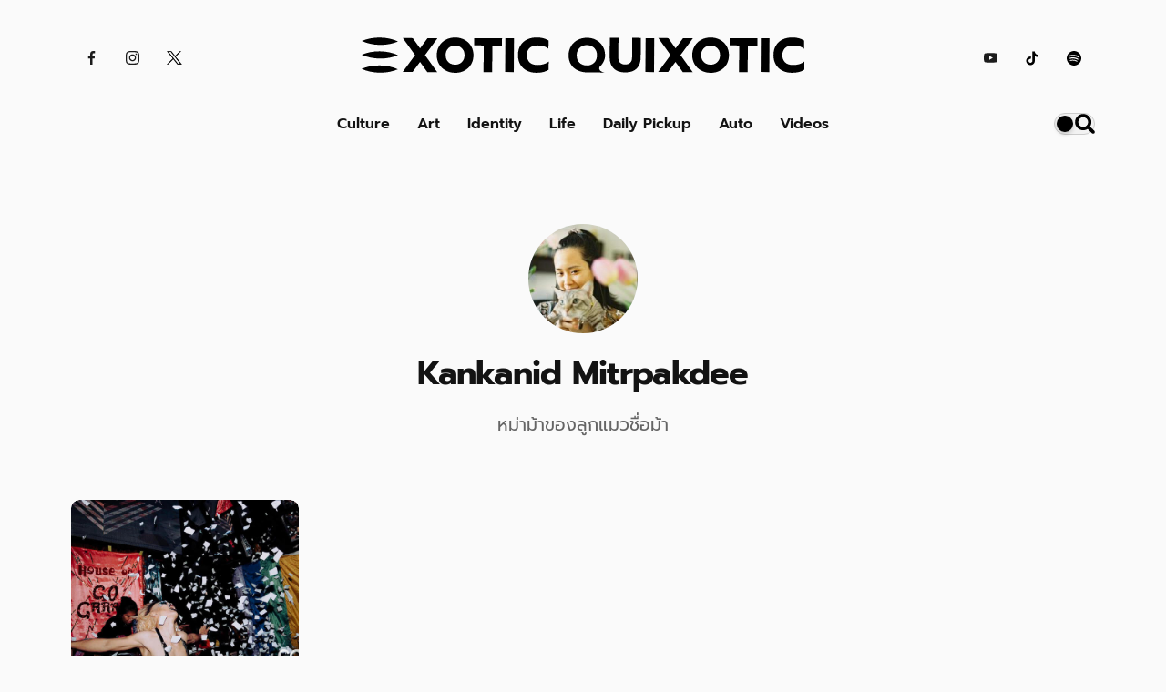

--- FILE ---
content_type: text/html; charset=utf-8
request_url: https://www.exoticquixotic.com/author/kankanid
body_size: 8086
content:
<!DOCTYPE html><!-- Last Published: Mon Dec 02 2024 07:12:32 GMT+0000 (Coordinated Universal Time) --><html data-wf-domain="www.exoticquixotic.com" data-wf-page="649174dcab676e52a64ce810" data-wf-site="649174dcab676e52a64ce6af" lang="th" data-wf-collection="649174dcab676e52a64ce81e" data-wf-item-slug="kankanid"><head><meta charset="utf-8"/><title>Kankanid Mitrpakdee | Authors | EXOTIC QUIXOTIC</title><meta content="Meet the voices behind our stories. Discover profiles of our talented authors and delve into their unique perspectives on Thai culture and beyond." name="description"/><meta content="width=device-width, initial-scale=1" name="viewport"/><meta content="juNoqqaNQxXFqg-DglodLMCJI2111pr7rYIK9z5zS8I" name="google-site-verification"/><link href="https://cdn.prod.website-files.com/649174dcab676e52a64ce6af/css/exotic-quixotic.webflow.2cdc9db53.min.css" rel="stylesheet" type="text/css"/><link href="https://fonts.googleapis.com" rel="preconnect"/><link href="https://fonts.gstatic.com" rel="preconnect" crossorigin="anonymous"/><script src="https://ajax.googleapis.com/ajax/libs/webfont/1.6.26/webfont.js" type="text/javascript"></script><script type="text/javascript">WebFont.load({  google: {    families: ["Poppins:300,regular,500,600,700,800"]  }});</script><script type="text/javascript">!function(o,c){var n=c.documentElement,t=" w-mod-";n.className+=t+"js",("ontouchstart"in o||o.DocumentTouch&&c instanceof DocumentTouch)&&(n.className+=t+"touch")}(window,document);</script><link href="https://cdn.prod.website-files.com/649174dcab676e52a64ce6af/6492a288ba32e319ddd86343_favicon.png" rel="shortcut icon" type="image/x-icon"/><link href="https://cdn.prod.website-files.com/649174dcab676e52a64ce6af/6492a2a404b5f3c57d224699_webclip.png" rel="apple-touch-icon"/><!-- Google Tag Manager -->
<script>(function(w,d,s,l,i){w[l]=w[l]||[];w[l].push({'gtm.start':
new Date().getTime(),event:'gtm.js'});var f=d.getElementsByTagName(s)[0],
j=d.createElement(s),dl=l!='dataLayer'?'&l='+l:'';j.async=true;j.src=
'https://www.googletagmanager.com/gtm.js?id='+i+dl;f.parentNode.insertBefore(j,f);
})(window,document,'script','dataLayer','GTM-NVMXDWM');</script>
<!-- End Google Tag Manager -->

<!-- Clarity tag -->
<script type="text/javascript">
    (function(c,l,a,r,i,t,y){
        c[a]=c[a]||function(){(c[a].q=c[a].q||[]).push(arguments)};
        t=l.createElement(r);t.async=1;t.src="https://www.clarity.ms/tag/"+i;
        y=l.getElementsByTagName(r)[0];y.parentNode.insertBefore(t,y);
    })(window, document, "clarity", "script", "bdo6cp95f1");
</script>

<!-- Google tag (gtag.js) -->
<script async type="fs-cc" src="https://www.googletagmanager.com/gtag/js?id=UA-184031223-1"></script>
<script type="fs-cc">
  window.dataLayer = window.dataLayer || [];
  function gtag(){dataLayer.push(arguments);}
  gtag('js', new Date());

  gtag('config', 'UA-184031223-1');
</script>



<style>
  
  
body {
    -moz-osx-font-smoothing: grayscale;
    -webkit-font-smoothing: antialiased;
}
  
.navbar1_component {
    z-index: 99;
  }

    
.nav-menu-item.text-color-light-1:hover {
    color: #ffd653;
}
  
.nav-menu-item.text-color-dark-1:hover {
    color: #ffd653;
}
  
  /* show dropdown information opened on designer */
.fs-style_dropdown-list {
display: none;
}
  
</style>

<!-- [Attributes by Finsweet] CMS Slider -->
<script async src="https://cdn.jsdelivr.net/npm/@finsweet/attributes-cmsslider@1/cmsslider.js"></script>

<!-- Finsweet Cookie Consent -->
<script async src="https://cdn.jsdelivr.net/npm/@finsweet/cookie-consent@1/fs-cc.js" fs-cc-mode="opt-out"></script>


<!-- [Attributes by Finsweet] CMS Filter -->
<script async src="https://cdn.jsdelivr.net/npm/@finsweet/attributes-cmsfilter@1/cmsfilter.js"></script>

<!-- [Attributes by Finsweet] Custom Form Select -->
<script defer src="https://cdn.jsdelivr.net/npm/@finsweet/attributes-selectcustom@1/selectcustom.js"></script>

<!-- [Attributes by Finsweet] CMS Sort -->
<script async src="https://cdn.jsdelivr.net/npm/@finsweet/attributes-cmssort@1/cmssort.js"></script>

<!-- [Attributes by Finsweet] CMS Load -->
<script async src="https://cdn.jsdelivr.net/npm/@finsweet/attributes-cmsload@1/cmsload.js"></script>

<!-- [Attributes by Finsweet] CMS Filter -->
<script async src="https://cdn.jsdelivr.net/npm/@finsweet/attributes-cmsfilter@1/cmsfilter.js"></script>

<!-- [Attributes by Finsweet] CMS Load -->
<script async src="https://cdn.jsdelivr.net/npm/@finsweet/attributes-cmsload@1/cmsload.js"></script><script src="https://cdn.prod.website-files.com/649174dcab676e52a64ce6af%2F652d31f3dc22d7b4ee708e44%2F65ee7cd3214a1e20d42844c4%2Fclarity_script-9.8.6.js" type="text/javascript"></script></head><body bg-col-1="" class="body background-color-light-1"><div class="logo-bar"><div id="w-node-cb6a66e7-c706-4800-b33d-beb1d3276e97-d3276e96" class="social-links social-links-top justify-left"><a href="https://facebook.com/ExoticQuixotic-106744437678763" target="_blank" class="social-link eq-icon icon-light w-inline-block"><img src="https://cdn.prod.website-files.com/649174dcab676e52a64ce6af/649174dcab676e52a64ce84a_facebook.svg" alt="" class="social-icon"/></a><a href="https://instagram.com/exotic.quixotic" target="_blank" class="social-link eq-icon icon-light w-inline-block"><img src="https://cdn.prod.website-files.com/649174dcab676e52a64ce6af/649174dcab676e52a64ce83d_instagram.svg" alt="" class="social-icon"/></a><a href="https://twitter.com/exotic_quixotic" target="_blank" class="social-link eq-icon icon-light w-inline-block"><img src="https://cdn.prod.website-files.com/649174dcab676e52a64ce6af/658e614546a2dae052f1b973_x-logo-a.png" width="Auto" height="15" alt="" class="social-icon"/></a></div><div class="div-block-55"><div class="logo w-embed"><a href="/legacy-home"><svg id="eq-header-logo" version="1.1" id="Layer_1" xmlns="http://www.w3.org/2000/svg" xmlns:xlink="http://www.w3.org/1999/xlink" x="0px" y="0px"
	 viewBox="0 0 1000 85" style="enable-background:new 0 0 1000 85;" xml:space="preserve">
  <style>
    /* Add the CSS rules to style the logo based on dark/light mode */
    .logo-light {
      fill: black;
    }

    .logo-dark {
      fill: white;
    }
  </style>
<g>
	<path d="M120.6,42.5L93,3.8l22.4,0.1l16.5,23.2l16.8-23l22.4,0.1L143,42.6l27.7,38.8l-22.4-0.1l-16.5-23.2l-16.9,23l-22.4-0.1
		L120.6,42.5z"/>
	<path d="M189.7,77.6c-6.3-3.4-11.2-8.2-14.8-14.3c-3.6-6.1-5.4-13.1-5.3-20.9c0-7.9,1.9-14.8,5.6-20.9c3.7-6.1,8.7-10.8,15-14.1
		s13.4-5,21.2-4.9c7.7,0,14.7,1.8,21,5.2s11.2,8.2,14.8,14.3c3.6,6.1,5.3,13.1,5.3,21c0,7.9-1.9,14.8-5.5,20.9
		c-3.6,6-8.6,10.7-14.9,14.1c-6.3,3.3-13.3,5-21,4.9C203,82.8,196,81,189.7,77.6z M221.6,61.9c3.2-1.7,5.8-4.3,7.8-7.6
		c1.9-3.3,2.9-7.2,2.9-11.6c0-4.4-0.9-8.3-2.7-11.5c-1.9-3.3-4.4-5.8-7.6-7.7c-3.2-1.8-6.8-2.7-10.8-2.8c-4,0-7.7,0.9-10.9,2.6
		c-3.2,1.8-5.8,4.3-7.7,7.6c-1.9,3.3-2.9,7.1-2.9,11.5c0,4.4,0.9,8.3,2.7,11.6c1.9,3.3,4.4,5.9,7.7,7.7c3.3,1.8,6.9,2.7,10.9,2.7
		C214.8,64.5,218.4,63.7,221.6,61.9z"/>
	<path d="M275.6,20.5l-21.7-0.1L254,3.9l63.1,0.4L317,20.7l-21.8-0.1l-0.4,60.7l-19.5-0.1L275.6,20.5z"/>
	<path d="M324.6,4l19.5,0.1l-0.5,77.1l-19.5-0.1L324.6,4z"/>
	<path d="M372.8,77.8c-6.3-3.3-11.2-8-14.6-14s-5.1-13.2-5.1-21.4s1.8-15.3,5.3-21.3c3.5-6.1,8.4-10.7,14.8-13.9
		c6.4-3.2,13.8-4.8,22.2-4.8c5.5,0,10.4,0.6,14.8,1.7c4.3,1.1,8.3,2.9,12,5.3L422,27.9c-3.2-2.6-6.9-4.5-10.9-5.7s-8.8-1.8-14.1-1.8
		c-7.6,0-13.4,1.9-17.6,5.8c-4.1,3.9-6.2,9.4-6.3,16.3c0,7,2,12.5,6.1,16.5c4.1,4,9.9,6,17.5,6.1c5.3,0,10-0.6,14.2-1.8
		c4.2-1.2,8.1-3.2,11.7-5.9l-0.1,18.4c-7,4.7-16.3,7.1-27.7,7C386.5,82.8,379.1,81.1,372.8,77.8z"/>
	<path d="M569,72.6c-5.9-6.3-8.7-14.5-8.7-24.7l0.3-44.8l19.5,0.1l-0.3,45c0,5.1,1.3,9.1,4.1,11.7c2.7,2.7,6.5,4,11.4,4
		c4.9,0,8.7-1.3,11.4-3.9c2.7-2.6,4.1-6.5,4.2-11.7l0.3-45l19.5,0.1l-0.3,44.8c-0.1,10.3-3,18.5-8.9,24.7
		c-5.9,6.1-14.6,9.2-26.3,9.1C583.6,82,574.9,78.9,569,72.6z"/>
	<path d="M641.5,4L661,4.1l-0.5,77.1L641,81.1L641.5,4z"/>
	<path d="M697.9,42.5L670.3,3.8l22.4,0.1l16.5,23.2l16.8-23l22.4,0.1l-28.1,38.3L748,81.4l-22.4-0.1L709,58.1l-16.9,23l-22.4-0.1
		L697.9,42.5z"/>
	<path d="M767,77.6c-6.3-3.4-11.2-8.2-14.8-14.3c-3.6-6.1-5.4-13.1-5.3-20.9c0-7.9,1.9-14.8,5.6-20.9c3.7-6.1,8.7-10.8,15-14.1
		s13.4-5,21.2-4.9c7.7,0,14.7,1.8,21,5.2s11.2,8.2,14.8,14.3c3.6,6.1,5.3,13.1,5.3,21c0,7.9-1.9,14.8-5.5,20.9
		c-3.6,6-8.6,10.7-14.9,14.1c-6.3,3.3-13.3,5-21,4.9C780.3,82.8,773.3,81,767,77.6z M798.9,61.9c3.2-1.7,5.8-4.3,7.8-7.6
		c1.9-3.3,2.9-7.2,2.9-11.6c0-4.4-0.9-8.3-2.7-11.5c-1.9-3.3-4.4-5.8-7.6-7.7c-3.2-1.8-6.8-2.7-10.8-2.8c-4,0-7.7,0.9-10.9,2.6
		c-3.2,1.8-5.8,4.3-7.7,7.6c-1.9,3.3-2.9,7.1-2.9,11.5c0,4.4,0.9,8.3,2.7,11.6c1.9,3.3,4.4,5.9,7.7,7.7c3.3,1.8,6.9,2.7,10.9,2.7
		C792.1,64.5,795.7,63.7,798.9,61.9z"/>
	<path d="M852.9,20.5l-21.7-0.1l0.1-16.4l63.1,0.4l-0.1,16.4l-21.8-0.1l-0.4,60.7l-19.5-0.1L852.9,20.5z"/>
	<path d="M901.9,4l19.5,0.1L921,81.2l-19.5-0.1L901.9,4z"/>
	<path d="M950.1,77.8c-6.3-3.3-11.2-8-14.6-14s-5.1-13.2-5.1-21.4c0-8.2,1.8-15.3,5.3-21.3c3.5-6.1,8.4-10.7,14.8-13.9
		c6.4-3.2,13.8-4.8,22.2-4.8c5.5,0,10.4,0.6,14.8,1.7c4.3,1.1,8.3,2.9,12,5.3l-0.1,18.5c-3.2-2.6-6.9-4.5-10.9-5.7
		c-4.1-1.2-8.8-1.8-14.1-1.8c-7.6,0-13.4,1.9-17.6,5.8c-4.1,3.9-6.2,9.4-6.3,16.3s2,12.5,6.1,16.5c4.1,4,9.9,6,17.5,6.1
		c5.3,0,10-0.6,14.2-1.8c4.2-1.2,8.1-3.2,11.7-5.9l-0.1,18.4c-7,4.7-16.3,7.1-27.7,7C963.8,82.8,956.4,81.1,950.1,77.8z"/>
	<g>
		<g>
			<path d="M538.1,68.4c3.3-2.7,6.2-6.3,8.4-10.8c2.3-4.5,3.4-9.3,3.4-14.2c0-7.8-1.7-14.9-5.3-21c-3.5-6.1-8.5-10.9-14.7-14.2
				c-6.2-3.4-13.2-5.1-20.9-5.1c-7.7,0-14.7,1.6-21.1,4.9c-6.3,3.3-11.3,8-14.9,14.1c-3.6,6-5.5,13.1-5.6,20.9
				c0,7.8,1.7,14.8,5.3,20.6c3.5,5.9,8.6,10.4,15.1,13.6c6.5,3.1,14.1,4.8,22.7,4.8l37.7,0.2C539.6,80.7,533.9,74.7,538.1,68.4z
				 M508.7,66.1c-6.9,0-12.5-2.1-16.7-6.2c-4.2-4-6.3-9.7-6.3-16.9c0-4.7,1.1-8.9,3.1-12.4c2-3.5,4.8-6.2,8.3-8.1
				c3.5-1.9,7.4-2.8,11.8-2.8c4.3,0,8.2,1,11.6,2.9c3.4,1.9,6.2,4.7,8.2,8.2c2,3.5,3,7.7,2.9,12.4s-1.1,8.8-3,12.3
				c-2,3.4-4.7,6.1-8.1,7.8C517.2,65.3,513.2,66.1,508.7,66.1z"/>
		</g>
	</g>
	<g>
		<g>
			<path d="M82.2,11.5c-11.9,5.1-26,8-41.1,7.8S12,15.8,0.3,10.4c11.9-5.1,26-8,41.1-7.8C56.5,2.8,70.5,6.1,82.2,11.5z"/>
		</g>
		<g>
			<path d="M82,42.7c-11.9,5.1-26,8-41.1,7.8s-29.1-3.4-40.8-8.8c11.9-5.1,26-8,41.1-7.8C56.3,34,70.3,37.3,82,42.7z"/>
		</g>
		<g>
			<path d="M81.8,74.8c-11.9,5.1-26,8-41.1,7.8s-29.1-3.4-40.8-8.8c11.9-5.1,26-8,41.1-7.8S70.1,69.3,81.8,74.8z"/>
		</g>
	</g>
</g>
</svg>
</a></div></div><div id="w-node-cb6a66e7-c706-4800-b33d-beb1d3276ea0-d3276e96" class="social-links justify-right"><a href="https://youtube.com/channel/UCO5HBkUkwyIg0ycrOqxl8Tw" target="_blank" class="social-link eq-icon icon-light w-inline-block"><img src="https://cdn.prod.website-files.com/649174dcab676e52a64ce6af/649174dcab676e52a64ce83f_youtube.svg" alt="" class="social-icon"/></a><a href="https://www.tiktok.com/@eq.th" target="_blank" class="social-link eq-icon icon-light w-inline-block"><img src="https://cdn.prod.website-files.com/649174dcab676e52a64ce6af/6493e24130cff496b0df5a6b_logo-tiktok-svgrepo-com.svg" alt="" height="16" class="social-icon"/></a><a href="https://open.spotify.com/user/0e7t9txg5cf1nhj5nh1l3xw0u" target="_blank" class="social-link eq-icon icon-light w-inline-block"><img src="https://cdn.prod.website-files.com/649174dcab676e52a64ce6af/6493e32709b51415ecc0678f_iconmonstr-spotify-1.svg" alt="" height="16" class="social-icon"/></a></div></div><div data-animation="default" class="eq-nav background-color-light-1 w-nav" data-easing2="ease" data-easing="ease" data-collapse="medium" role="banner" data-duration="400" bg-col-1="" data-doc-height="1"><div bg-col-1="" class="container-2 w-container"><div text-col-1="" class="menu-button-4 w-nav-button"><div text-col-1="" class="menu-icon w-icon-nav-menu"></div></div><div class="ui-switches"><a href="/search" class="search-icon eq-icon icon-light padding-0 _w-45 w-nav-brand"><img src="https://cdn.prod.website-files.com/649174dcab676e52a64ce6af/64b52b603d0bfebf099f04b6_search-2907.svg" loading="lazy" alt="" class="image-15 social-icon search-icon"/></a><div bg-col-2="" class="dark-mode padding-0 margin-left-10 background-color-light-2"><div id="modeSwitch" class="div-block-44 toggle-button"></div></div></div><nav role="navigation" bg-col-1="" class="eq-nav-link w-nav-menu"><a text-col-1="" href="/category/culture" class="eq-nav-link hover text-color-light-1 w-nav-link">Culture</a><a text-col-1="" href="/category/art" class="eq-nav-link hover text-color-light-1 w-nav-link">Art</a><a text-col-1="" href="/category/identity" class="eq-nav-link hover text-color-light-1 w-nav-link">Identity</a><a text-col-1="" href="/category/life" class="eq-nav-link hover text-color-light-1 w-nav-link">Life</a><a text-col-1="" href="/category/daily-pickup" class="eq-nav-link hover text-color-light-1 w-nav-link">Daily Pickup</a><a text-col-1="" href="/category/higheq" class="eq-nav-link hover text-color-light-1 hide w-nav-link">HighEQ</a><a text-col-1="" href="/category/auto" class="eq-nav-link hover text-color-light-1 w-nav-link">Auto</a><a text-col-1="" href="/category/videos" class="eq-nav-link hover text-color-light-1 w-nav-link">Videos</a></nav></div></div><div class="div-block-60"><div class="first-title"><h1 class="bordered-title-heading culture-color culture-bg brand-bg hide">Search Stories</h1></div></div><div class="section author-wrapper"><div class="main-container author-container"><div class="autor-row"><img style="background-image:url(&quot;https://cdn.prod.website-files.com/649174dcab676e52a64ce81a/64b66cd9bb071380fed5ee8c_kankanid.jpeg&quot;)" alt="" src="https://cdn.prod.website-files.com/649174dcab676e52a64ce81a/64b66cd9bb071380fed5ee8c_kankanid.jpeg" class="avatar-large"/><div class="div-block-33"><h1 text-col-1="" class="bordered-title-heading spacing-0 text-color-light-1">Kankanid Mitrpakdee</h1><h1 text-col-2="" class="author-heading subheading pad-r text-color-light-2 w-dyn-bind-empty"></h1></div></div><div text-col-2="" class="text-block-7 text-color-light-2">หม่าม้าของลูกแมวชื่อม้า</div></div></div><div class="section author-collection"><div class="main-container"><div id="culture-pagination-ui" class="collection-list-wrapper-2 w-dyn-list"><div fs-cmsload-element="list" fs-cmsload-animation="slide-up" fs-cmsload-mode="load-under" role="list" class="grid-thirds w-dyn-items"><div data-w-id="ed22911d-b393-a535-2bad-d0dd1177ceb7" style="-webkit-transform:translate3d(0px, 0px, 0) scale3d(1, 1, 1) rotateX(0) rotateY(0) rotateZ(0) skew(0, 0);-moz-transform:translate3d(0px, 0px, 0) scale3d(1, 1, 1) rotateX(0) rotateY(0) rotateZ(0) skew(0, 0);-ms-transform:translate3d(0px, 0px, 0) scale3d(1, 1, 1) rotateX(0) rotateY(0) rotateZ(0) skew(0, 0);transform:translate3d(0px, 0px, 0) scale3d(1, 1, 1) rotateX(0) rotateY(0) rotateZ(0) skew(0, 0)" role="listitem" class="collection-item-3 post-intro w-dyn-item"><div bg-col-2="" class="grid-post background-color-light-2"><a href="/stories/go-grrrls" class="w-inline-block"><img alt="" src="https://cdn.prod.website-files.com/649174dcab676e52a64ce81a/64929e5d1db1ae634e0e86fb_go-grrrls-1-2.jpeg" class="image"/></a><div class="post-preview-title reduced-margin no-margin"><div class="div-block-19"><a href="/stories/go-grrrls" class="post-link-block w-inline-block"><h4 text-col-1="" class="medium-heading homepage-post text-color-light-1">Go Grrrls: 9 ปีแห่งปาร์ตี้ เวทีโชว์ของ และพื้นที่ปลอดภัยที่คุณจะเป็นอะไรก็ได้ที่อยากเป็น</h4></a></div><div class="author hp-author"><div class="div-block-18"><a href="/author/kankanid" aria-current="page" class="w-inline-block w--current"><div text-col-2="" class="small-text small-text-dark authors-small text-color-light-2">Kankanid Mitrpakdee</div></a></div><div class="div-block-28"><a href="/category/identity" class="w-inline-block"><div style="background-color:#90f" class="div-block-29"></div></a><div text-col-2="" class="small-text authors-small text-color-light-2">30.12.21</div></div></div></div></div><div class="grid-post quote-post"><div class="post-preview-title reduced-margin"><a href="/category/identity" class="w-inline-block"><div class="uppercase-text">Identity</div></a><a href="/stories/go-grrrls" class="post-link-block redurced-margin w-inline-block"><h6 class="quote-post-heading">Go Grrrls: 9 ปีแห่งปาร์ตี้ เวทีโชว์ของ และพื้นที่ปลอดภัยที่คุณจะเป็นอะไรก็ได้ที่อยากเป็น</h6><div class="author"><div class="small-text">by </div><div class="small-text">kankanid</div></div></a></div></div></div></div><div role="navigation" aria-label="List" class="w-pagination-wrapper culture-pagination"><div id="moreSwitch" class="more-button"></div></div></div></div></div><div class="footer"><div bg-col-1="" class="main-container footer-cont background-color-light-1"><div class="justify-content-center"><a href="/" class="footer-logo w-inline-block"><div class="footer-logo w-embed"><a href="/legacy-home"><svg id="eq-footer-logo" version="1.1" id="Layer_1" xmlns="http://www.w3.org/2000/svg" xmlns:xlink="http://www.w3.org/1999/xlink" x="0px" y="0px"
	 viewBox="0 0 1000 85" style="enable-background:new 0 0 1000 85;" xml:space="preserve">
  <style>
    /* Add the CSS rules to style the logo based on dark/light mode */
    .logo-light {
      fill: black;
    }

    .logo-dark {
      fill: white;
    }
  </style>
<g>
	<path d="M120.6,42.5L93,3.8l22.4,0.1l16.5,23.2l16.8-23l22.4,0.1L143,42.6l27.7,38.8l-22.4-0.1l-16.5-23.2l-16.9,23l-22.4-0.1
		L120.6,42.5z"/>
	<path d="M189.7,77.6c-6.3-3.4-11.2-8.2-14.8-14.3c-3.6-6.1-5.4-13.1-5.3-20.9c0-7.9,1.9-14.8,5.6-20.9c3.7-6.1,8.7-10.8,15-14.1
		s13.4-5,21.2-4.9c7.7,0,14.7,1.8,21,5.2s11.2,8.2,14.8,14.3c3.6,6.1,5.3,13.1,5.3,21c0,7.9-1.9,14.8-5.5,20.9
		c-3.6,6-8.6,10.7-14.9,14.1c-6.3,3.3-13.3,5-21,4.9C203,82.8,196,81,189.7,77.6z M221.6,61.9c3.2-1.7,5.8-4.3,7.8-7.6
		c1.9-3.3,2.9-7.2,2.9-11.6c0-4.4-0.9-8.3-2.7-11.5c-1.9-3.3-4.4-5.8-7.6-7.7c-3.2-1.8-6.8-2.7-10.8-2.8c-4,0-7.7,0.9-10.9,2.6
		c-3.2,1.8-5.8,4.3-7.7,7.6c-1.9,3.3-2.9,7.1-2.9,11.5c0,4.4,0.9,8.3,2.7,11.6c1.9,3.3,4.4,5.9,7.7,7.7c3.3,1.8,6.9,2.7,10.9,2.7
		C214.8,64.5,218.4,63.7,221.6,61.9z"/>
	<path d="M275.6,20.5l-21.7-0.1L254,3.9l63.1,0.4L317,20.7l-21.8-0.1l-0.4,60.7l-19.5-0.1L275.6,20.5z"/>
	<path d="M324.6,4l19.5,0.1l-0.5,77.1l-19.5-0.1L324.6,4z"/>
	<path d="M372.8,77.8c-6.3-3.3-11.2-8-14.6-14s-5.1-13.2-5.1-21.4s1.8-15.3,5.3-21.3c3.5-6.1,8.4-10.7,14.8-13.9
		c6.4-3.2,13.8-4.8,22.2-4.8c5.5,0,10.4,0.6,14.8,1.7c4.3,1.1,8.3,2.9,12,5.3L422,27.9c-3.2-2.6-6.9-4.5-10.9-5.7s-8.8-1.8-14.1-1.8
		c-7.6,0-13.4,1.9-17.6,5.8c-4.1,3.9-6.2,9.4-6.3,16.3c0,7,2,12.5,6.1,16.5c4.1,4,9.9,6,17.5,6.1c5.3,0,10-0.6,14.2-1.8
		c4.2-1.2,8.1-3.2,11.7-5.9l-0.1,18.4c-7,4.7-16.3,7.1-27.7,7C386.5,82.8,379.1,81.1,372.8,77.8z"/>
	<path d="M569,72.6c-5.9-6.3-8.7-14.5-8.7-24.7l0.3-44.8l19.5,0.1l-0.3,45c0,5.1,1.3,9.1,4.1,11.7c2.7,2.7,6.5,4,11.4,4
		c4.9,0,8.7-1.3,11.4-3.9c2.7-2.6,4.1-6.5,4.2-11.7l0.3-45l19.5,0.1l-0.3,44.8c-0.1,10.3-3,18.5-8.9,24.7
		c-5.9,6.1-14.6,9.2-26.3,9.1C583.6,82,574.9,78.9,569,72.6z"/>
	<path d="M641.5,4L661,4.1l-0.5,77.1L641,81.1L641.5,4z"/>
	<path d="M697.9,42.5L670.3,3.8l22.4,0.1l16.5,23.2l16.8-23l22.4,0.1l-28.1,38.3L748,81.4l-22.4-0.1L709,58.1l-16.9,23l-22.4-0.1
		L697.9,42.5z"/>
	<path d="M767,77.6c-6.3-3.4-11.2-8.2-14.8-14.3c-3.6-6.1-5.4-13.1-5.3-20.9c0-7.9,1.9-14.8,5.6-20.9c3.7-6.1,8.7-10.8,15-14.1
		s13.4-5,21.2-4.9c7.7,0,14.7,1.8,21,5.2s11.2,8.2,14.8,14.3c3.6,6.1,5.3,13.1,5.3,21c0,7.9-1.9,14.8-5.5,20.9
		c-3.6,6-8.6,10.7-14.9,14.1c-6.3,3.3-13.3,5-21,4.9C780.3,82.8,773.3,81,767,77.6z M798.9,61.9c3.2-1.7,5.8-4.3,7.8-7.6
		c1.9-3.3,2.9-7.2,2.9-11.6c0-4.4-0.9-8.3-2.7-11.5c-1.9-3.3-4.4-5.8-7.6-7.7c-3.2-1.8-6.8-2.7-10.8-2.8c-4,0-7.7,0.9-10.9,2.6
		c-3.2,1.8-5.8,4.3-7.7,7.6c-1.9,3.3-2.9,7.1-2.9,11.5c0,4.4,0.9,8.3,2.7,11.6c1.9,3.3,4.4,5.9,7.7,7.7c3.3,1.8,6.9,2.7,10.9,2.7
		C792.1,64.5,795.7,63.7,798.9,61.9z"/>
	<path d="M852.9,20.5l-21.7-0.1l0.1-16.4l63.1,0.4l-0.1,16.4l-21.8-0.1l-0.4,60.7l-19.5-0.1L852.9,20.5z"/>
	<path d="M901.9,4l19.5,0.1L921,81.2l-19.5-0.1L901.9,4z"/>
	<path d="M950.1,77.8c-6.3-3.3-11.2-8-14.6-14s-5.1-13.2-5.1-21.4c0-8.2,1.8-15.3,5.3-21.3c3.5-6.1,8.4-10.7,14.8-13.9
		c6.4-3.2,13.8-4.8,22.2-4.8c5.5,0,10.4,0.6,14.8,1.7c4.3,1.1,8.3,2.9,12,5.3l-0.1,18.5c-3.2-2.6-6.9-4.5-10.9-5.7
		c-4.1-1.2-8.8-1.8-14.1-1.8c-7.6,0-13.4,1.9-17.6,5.8c-4.1,3.9-6.2,9.4-6.3,16.3s2,12.5,6.1,16.5c4.1,4,9.9,6,17.5,6.1
		c5.3,0,10-0.6,14.2-1.8c4.2-1.2,8.1-3.2,11.7-5.9l-0.1,18.4c-7,4.7-16.3,7.1-27.7,7C963.8,82.8,956.4,81.1,950.1,77.8z"/>
	<g>
		<g>
			<path d="M538.1,68.4c3.3-2.7,6.2-6.3,8.4-10.8c2.3-4.5,3.4-9.3,3.4-14.2c0-7.8-1.7-14.9-5.3-21c-3.5-6.1-8.5-10.9-14.7-14.2
				c-6.2-3.4-13.2-5.1-20.9-5.1c-7.7,0-14.7,1.6-21.1,4.9c-6.3,3.3-11.3,8-14.9,14.1c-3.6,6-5.5,13.1-5.6,20.9
				c0,7.8,1.7,14.8,5.3,20.6c3.5,5.9,8.6,10.4,15.1,13.6c6.5,3.1,14.1,4.8,22.7,4.8l37.7,0.2C539.6,80.7,533.9,74.7,538.1,68.4z
				 M508.7,66.1c-6.9,0-12.5-2.1-16.7-6.2c-4.2-4-6.3-9.7-6.3-16.9c0-4.7,1.1-8.9,3.1-12.4c2-3.5,4.8-6.2,8.3-8.1
				c3.5-1.9,7.4-2.8,11.8-2.8c4.3,0,8.2,1,11.6,2.9c3.4,1.9,6.2,4.7,8.2,8.2c2,3.5,3,7.7,2.9,12.4s-1.1,8.8-3,12.3
				c-2,3.4-4.7,6.1-8.1,7.8C517.2,65.3,513.2,66.1,508.7,66.1z"/>
		</g>
	</g>
	<g>
		<g>
			<path d="M82.2,11.5c-11.9,5.1-26,8-41.1,7.8S12,15.8,0.3,10.4c11.9-5.1,26-8,41.1-7.8C56.5,2.8,70.5,6.1,82.2,11.5z"/>
		</g>
		<g>
			<path d="M82,42.7c-11.9,5.1-26,8-41.1,7.8s-29.1-3.4-40.8-8.8c11.9-5.1,26-8,41.1-7.8C56.3,34,70.3,37.3,82,42.7z"/>
		</g>
		<g>
			<path d="M81.8,74.8c-11.9,5.1-26,8-41.1,7.8s-29.1-3.4-40.8-8.8c11.9-5.1,26-8,41.1-7.8S70.1,69.3,81.8,74.8z"/>
		</g>
	</g>
</g>
</svg>
</a></div></a><div class="social-links invert"><a href="https://facebook.com/ExoticQuixotic-106744437678763" target="_blank" class="social-link round white eq-icon icon-light w-inline-block"><img src="https://cdn.prod.website-files.com/649174dcab676e52a64ce6af/649403e45df34d5000d11a7a_facebook-light.png" width="10" alt="" class="social-icon-small social-icon"/></a><a href="https://www.tiktok.com/@eq.th" target="_blank" class="social-link round white eq-icon icon-light w-inline-block"><img src="https://cdn.prod.website-files.com/649174dcab676e52a64ce6af/64940460b72ca9e39c41cb5d_tiktok-light.png" alt="" class="social-icon-small social-icon"/></a><a href="https://instagram.com/exotic.quixotic" target="_blank" class="social-link round white eq-icon icon-light w-inline-block"><img src="https://cdn.prod.website-files.com/649174dcab676e52a64ce6af/649174dcab676e52a64ce841_instagram.svg" alt="" class="social-icon-small social-icon"/></a><a href="https://twitter.com/exotic_quixotic" target="_blank" class="social-link round white eq-icon icon-light w-inline-block"><img src="https://cdn.prod.website-files.com/649174dcab676e52a64ce6af/658e5f6dbddb427e126fb069_X_logo_2023_(white).png" width="Auto" height="15" sizes="(max-width: 479px) 100vw, (max-width: 767px) 20px, (max-width: 991px) 3vw, (max-width: 1279px) 1vw, (max-width: 1439px) 2vw, 22px" alt="" srcset="https://cdn.prod.website-files.com/649174dcab676e52a64ce6af/658e5f6dbddb427e126fb069_X_logo_2023_(white)-p-500.png 500w, https://cdn.prod.website-files.com/649174dcab676e52a64ce6af/658e5f6dbddb427e126fb069_X_logo_2023_(white)-p-800.png 800w, https://cdn.prod.website-files.com/649174dcab676e52a64ce6af/658e5f6dbddb427e126fb069_X_logo_2023_(white).png 1023w" class="social-icon-small social-icon"/></a><a href="https://youtube.com/channel/UCO5HBkUkwyIg0ycrOqxl8Tw" target="_blank" class="social-link round white eq-icon icon-light w-inline-block"><img src="https://cdn.prod.website-files.com/649174dcab676e52a64ce6af/649174dcab676e52a64ce842_youtube.svg" alt="" class="social-icon-small social-icon"/></a><a href="https://open.spotify.com/user/0e7t9txg5cf1nhj5nh1l3xw0u" target="_blank" class="social-link round white eq-icon icon-light w-inline-block"><img src="https://cdn.prod.website-files.com/649174dcab676e52a64ce6af/649404e4e4949b66bd76645d_spotify-light.png" alt="" class="social-icon-small social-icon"/></a></div><div class="footer-links"><a text-col-2="" href="/discover" class="small-text text-color-light-2">Discover</a><a text-col-2="" href="/about" class="small-text text-color-light-2">About EQ</a><a text-col-2="" href="https://higheq.space" target="_blank" class="small-text text-color-light-2 hide">HighEQ Space</a><a text-col-2="" href="/contact" class="small-text text-color-light-2">Contact</a></div><div class="footer-copyright-text"><div text-col-2="" class="fine-print-text text-color-light-2">Copyright ©2023 EXOTIC QUIXOTIC All Rights Reserved </div><a href="/terms-and-policies/privacy-policy" class="w-inline-block"><div text-col-2="" class="fine-print-text text-color-light-2">Privacy Policy</div></a></div></div></div></div><script src="https://d3e54v103j8qbb.cloudfront.net/js/jquery-3.5.1.min.dc5e7f18c8.js?site=649174dcab676e52a64ce6af" type="text/javascript" integrity="sha256-9/aliU8dGd2tb6OSsuzixeV4y/faTqgFtohetphbbj0=" crossorigin="anonymous"></script><script src="https://cdn.prod.website-files.com/649174dcab676e52a64ce6af/js/webflow.8ae92cfff.js" type="text/javascript"></script><!-- Google Tag Manager (noscript) -->
<noscript><iframe src="https://www.googletagmanager.com/ns.html?id=GTM-NVMXDWM"
height="0" width="0" style="display:none;visibility:hidden"></iframe></noscript>
<!-- End Google Tag Manager (noscript) -->

<!-- Start Dark Mode -->
<script>
  function applyLightDarkModeStyles(mode) {
    const headerLogo = document.getElementById('eq-header-logo');
    const footerLogo = document.getElementById('eq-footer-logo');
    headerLogo.classList.remove('logo-light', 'logo-dark');
    footerLogo.classList.remove('logo-light', 'logo-dark');
    headerLogo.classList.add(mode === 'light' ? 'logo-light' : 'logo-dark');
    footerLogo.classList.add(mode === 'light' ? 'logo-light' : 'logo-dark');

    let backgroundColor1Elements = document.querySelectorAll('[bg-col-1]');
    let backgroundColor2Elements = document.querySelectorAll('[bg-col-2]');
    let textColor1Elements = document.querySelectorAll('[text-col-1]');
    let textColor2Elements = document.querySelectorAll('[text-col-2]');
    backgroundColor1Elements.forEach((element) => {
      element.classList.remove('background-color-light-1', 'background-color-dark-1');
      element.classList.add(mode === 'light' ? 'background-color-light-1' : 'background-color-dark-1');
    });
    backgroundColor2Elements.forEach((element) => {
      element.classList.remove('background-color-light-2', 'background-color-dark-2');
      element.classList.add(mode === 'light' ? 'background-color-light-2' : 'background-color-dark-2');
    });
    textColor1Elements.forEach((element) => {
      element.classList.remove('text-color-light-1', 'text-color-dark-1');
      element.classList.add(mode === 'light' ? 'text-color-light-1' : 'text-color-dark-1');
    });
    textColor2Elements.forEach((element) => {
      element.classList.remove('text-color-light-2', 'text-color-dark-2');
      element.classList.add(mode === 'light' ? 'text-color-light-2' : 'text-color-dark-2');
    });

    const bodyElement = document.body;
    bodyElement.style.marginLeft = '3%';
    bodyElement.style.marginRight = '3%';
  }

  function toggleDarkMode() {
    if (localStorage.getItem('mode') === 'light') {
      localStorage.setItem('mode', 'dark');
    } else if (localStorage.getItem('mode') === 'dark') {
      localStorage.setItem('mode', 'light');
    }
    applyLightDarkModeStyles(localStorage.getItem('mode'));
    setInitialToggleButtonState();
  }

  function setInitialToggleButtonState() {
    const currentMode = localStorage.getItem('mode');
    const toggleButton = document.getElementById('modeSwitch');
    toggleButton.classList.remove('toggle-on', 'toggle-off');
    if (currentMode === 'light') {
      toggleButton.classList.add('toggle-off');
    } else if (currentMode === 'dark') {
      toggleButton.classList.add('toggle-on');
    }
  }

  if (localStorage.getItem('mode') === null) {
    localStorage.setItem('mode', 'light');
  }

  applyLightDarkModeStyles(localStorage.getItem('mode'));
  setInitialToggleButtonState();

  function applySocialIconsStyles(mode) {
    const socialIcons = document.querySelectorAll('.eq-icon');
    socialIcons.forEach((icon) => {
      icon.classList.remove('icon-light', 'icon-dark');
      icon.classList.add(mode === 'light' ? 'icon-light' : 'icon-dark');
    });
  }

  applySocialIconsStyles(localStorage.getItem('mode'));

  const toggleButton = document.getElementById('modeSwitch');
  toggleButton.addEventListener('click', () => {
    toggleDarkMode();
    localStorage.setItem('mode', toggleButton.classList.contains('toggle-on') ? 'dark' : 'light');
    applySocialIconsStyles(localStorage.getItem('mode'));
  });

  let loadMoreButtons = document.querySelectorAll('.more-button');
  loadMoreButtons.forEach((button) => {
    button.addEventListener('click', () => {
      applyLightDarkModeStyles(localStorage.getItem('mode'));
      setInitialToggleButtonState();
      console.log("Load more button clicked. Dark mode styles applied.");
    });
  });

  function applyDarkModeStylesToNewItems() {
    const currentMode = localStorage.getItem('mode');
    applyLightDarkModeStyles(currentMode);
    console.log("Dark mode styles applied to new items.");
  }
  
  

function handleCheckboxClick() {
  setTimeout(() => {
    applyDarkModeStylesToNewItems();
    console.log("Checkbox clicked. Applying dark mode styles to new items.");
  }, 100);
}

let filterCheckboxes = document.querySelectorAll('.fs_cmsfilter_checkbox-label');
filterCheckboxes.forEach((checkbox) => {
  checkbox.addEventListener('click', () => {
    handleCheckboxClick();
    console.log("Checkbox label with selector .fs_cmsfilter_checkbox-label clicked.");
  });
});
</script>

<style>
  .toggle-off {
    border-color: black;
    transition: border-color 0.3s ease-in-out, transform 0.3s ease-in-out;
  }

  .toggle-on {
    border-color: #ffd653;
    transform: translateX(19px);
    transition: border-color 0.3s ease-in-out, transform 0.3s ease-in-out;
  }

  .icon-dark img {
    filter: invert(1);
  }
</style>
<!-- End Dark Mode -->

<script src="https://cdnjs.cloudflare.com/ajax/libs/js-cookie/2.2.1/js.cookie.min.js"></script>

<script>
  const delay = 3;
  const popupId = "pop-up-wrapper";

  $(document).ready(function() {
    if (!Cookies.get('alert')) {
      setTimeout(function() {
        document.getElementById(popupId).style.display = "flex";
        Cookies.set('alert', true, { expires: 1 });
      }, delay * 1000);
    }
  });
</script>

<!-- language  switcher code -->

<script>
document.addEventListener("DOMContentLoaded", function() {
document.querySelectorAll('div[data-value="th"]').forEach(function(el) {
el.outerHTML = '<img src="https://cdn.prod.website-files.com/649174dcab676e52a64ce6af/66b5dda1da4aa8622564097b_th-flag.png" style="width: 1.5rem;">';
});
document.querySelectorAll('div[data-value="en"]').forEach(function(el) {
el.outerHTML = '<img src="https://cdn.prod.website-files.com/649174dcab676e52a64ce6af/66b5dda10b396b99e7226413_en-flag.png" style="width: 1.5rem;">';
});
});
</script>
</body></html>

--- FILE ---
content_type: image/svg+xml
request_url: https://cdn.prod.website-files.com/649174dcab676e52a64ce6af/649174dcab676e52a64ce83d_instagram.svg
body_size: 729
content:
<svg width="15" height="15" viewBox="0 0 15 15" fill="none" xmlns="http://www.w3.org/2000/svg">
<path d="M7.5 0C5.4625 0 5.20812 0.009375 4.40812 0.045C3.60937 0.0825 3.06562 0.208125 2.5875 0.39375C2.09437 0.585 1.67562 0.841875 1.25875 1.25875C0.841875 1.67562 0.584375 2.09375 0.39375 2.5875C0.208125 3.06562 0.081875 3.60937 0.045 4.40812C0.0075 5.20812 0 5.4625 0 7.5C0 9.5375 0.009375 9.79188 0.045 10.5919C0.0825 11.39 0.208125 11.9344 0.39375 12.4125C0.585 12.905 0.841875 13.3244 1.25875 13.7413C1.67562 14.1575 2.09375 14.4156 2.5875 14.6063C3.06625 14.7913 3.61 14.9181 4.40812 14.955C5.20812 14.9925 5.4625 15 7.5 15C9.5375 15 9.79188 14.9906 10.5919 14.955C11.39 14.9175 11.9344 14.7913 12.4125 14.6063C12.905 14.415 13.3244 14.1575 13.7413 13.7413C14.1575 13.3244 14.4156 12.9069 14.6063 12.4125C14.7913 11.9344 14.9181 11.39 14.955 10.5919C14.9925 9.79188 15 9.5375 15 7.5C15 5.4625 14.9906 5.20812 14.955 4.40812C14.9175 3.61 14.7913 3.065 14.6063 2.5875C14.415 2.09437 14.1575 1.67562 13.7413 1.25875C13.3244 0.841875 12.9069 0.584375 12.4125 0.39375C11.9344 0.208125 11.39 0.081875 10.5919 0.045C9.79188 0.0075 9.5375 0 7.5 0ZM7.5 1.35C9.50188 1.35 9.74063 1.36 10.5313 1.39437C11.2625 1.42875 11.6594 1.55 11.9231 1.65375C12.2744 1.78937 12.5231 1.95188 12.7869 2.21375C13.0487 2.47625 13.2112 2.72562 13.3469 3.07687C13.4494 3.34062 13.5719 3.7375 13.605 4.46875C13.6406 5.26 13.6487 5.4975 13.6487 7.5C13.6487 9.5025 13.6394 9.74063 13.6025 10.5313C13.5644 11.2625 13.4425 11.6594 13.3394 11.9231C13.1994 12.2744 13.04 12.5231 12.7775 12.7869C12.5156 13.0487 12.2625 13.2112 11.915 13.3469C11.6525 13.4494 11.2494 13.5719 10.5181 13.605C9.72188 13.6406 9.4875 13.6487 7.48125 13.6487C5.47438 13.6487 5.24 13.6394 4.44438 13.6025C3.7125 13.5644 3.30937 13.4425 3.04688 13.3394C2.69125 13.1994 2.44688 13.04 2.185 12.7775C1.92188 12.5156 1.75375 12.2625 1.6225 11.915C1.51937 11.6525 1.39813 11.2494 1.36 10.5181C1.33188 9.73063 1.32188 9.4875 1.32188 7.49062C1.32188 5.49312 1.33188 5.24938 1.36 4.4525C1.39813 3.72125 1.51937 3.31875 1.6225 3.05625C1.75375 2.7 1.92188 2.45625 2.185 2.19313C2.44688 1.93125 2.69125 1.7625 3.04688 1.63188C3.30937 1.52813 3.70375 1.40625 4.435 1.36875C5.23188 1.34063 5.46625 1.33125 7.47187 1.33125L7.5 1.35V1.35ZM7.5 3.64875C5.37188 3.64875 3.64875 5.37375 3.64875 7.5C3.64875 9.62812 5.37375 11.3513 7.5 11.3513C9.62812 11.3513 11.3513 9.62625 11.3513 7.5C11.3513 5.37188 9.62625 3.64875 7.5 3.64875ZM7.5 10C6.11875 10 5 8.88125 5 7.5C5 6.11875 6.11875 5 7.5 5C8.88125 5 10 6.11875 10 7.5C10 8.88125 8.88125 10 7.5 10ZM12.4038 3.49687C12.4038 3.99375 12 4.39687 11.5038 4.39687C11.0069 4.39687 10.6037 3.99312 10.6037 3.49687C10.6037 3.00062 11.0075 2.5975 11.5038 2.5975C11.9994 2.59688 12.4038 3.00062 12.4038 3.49687Z" fill="#1B1B1B"/>
</svg>
